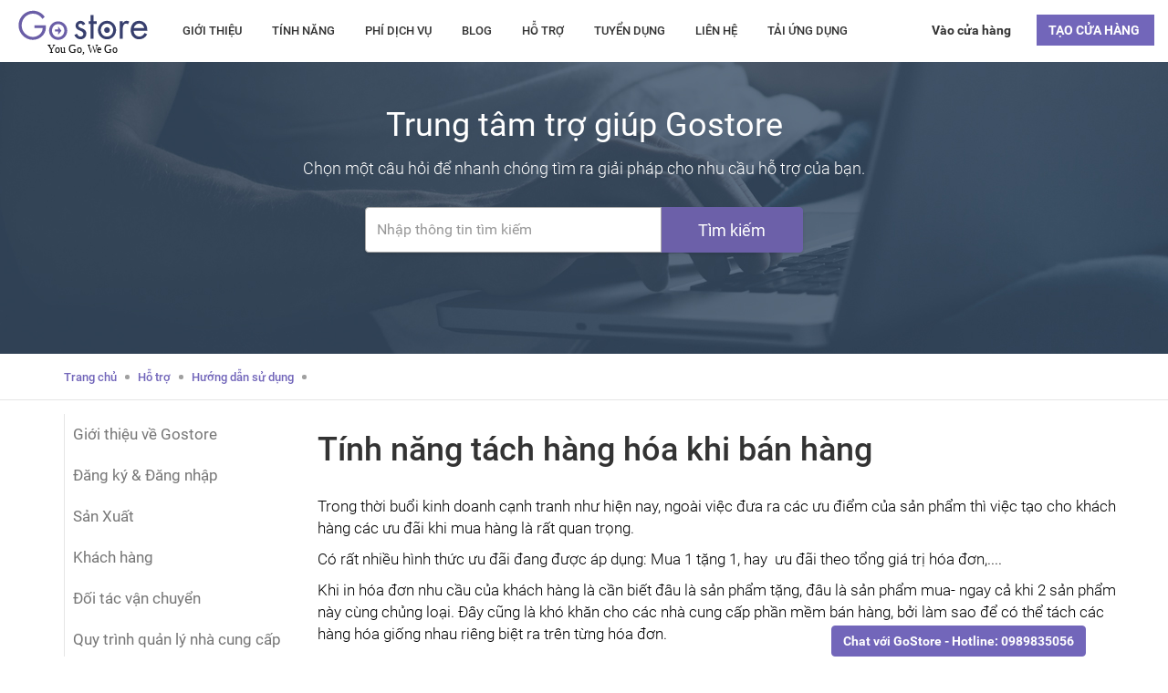

--- FILE ---
content_type: text/html; charset=utf-8
request_url: https://gostore.vn/huong-dan/ban-hang/tinh-nang-tach-hang-hoa-khi-ban-hang
body_size: 9260
content:
<!DOCTYPE html>
<html lang="en" xmlns="http://www.w3.org/1999/xhtml">
  <head>
    <title>Hướng dẫn sử dụng</title>
    <meta charset="utf-8" />
    <meta http-equiv="Content-type" content="text/html;charset=UTF-8" />
    <meta http-equiv="X-UA-Compatible" content="IE=edge,chrome=1" />
    <meta http-equiv="content-language" content="vi" />
    <meta
      name="viewport"
      content="width=device-width,initial-scale=1,maximum-scale=1"
    />
    <meta name="apple-mobile-web-app-capable" content="yes" />
    <meta name="apple-mobile-web-app-status-bar-style" content="black" />
    <meta name="revisit-after" content="1 days" />
    <meta name="author" content="GoTechCom" />
    <meta name="copyright " content="Copyright (c) 2015 GoTechCom" />
    <meta name="keywords" content="" />
    <meta name="description" content="Tập hợp các tài liệu hướng dẫn sử dụng phần mềm quản lý bán hàng Online, website bán hàng Online trên Cloud." />
    <link rel="alternate" href="https://gostore.vn" hreflang="vi-vn" />
    <link href="/img/favicon.png" rel="icon" type="image/png" />
    <!--[if IE
      ]><link rel="shortcut icon" type="image/x-icon" href="img/favicon.ico"
    /><![endif]-->
    <link
      rel="stylesheet"
      href="/assets/frontend/layout/fonts/roboto_font/roboto.css"
      type="text/css"
      media="screen"
    />
    <link
      href="/assets/global/plugins/bootstrap/css/bootstrap.min.css"
      rel="stylesheet"
    />
    <link href="/css/style.min.css" rel="stylesheet" />
    <script>
      !(function(f, b, e, v, n, t, s) {
        if (f.fbq) return;
        n = f.fbq = function() {
          n.callMethod
            ? n.callMethod.apply(n, arguments)
            : n.queue.push(arguments);
        };
        if (!f._fbq) f._fbq = n;
        n.push = n;
        n.loaded = !0;
        n.version = "2.0";
        n.queue = [];
        t = b.createElement(e);
        t.async = !0;
        t.src = v;
        s = b.getElementsByTagName(e)[0];
        s.parentNode.insertBefore(t, s);
      })(
        window,
        document,
        "script",
        "https://connect.facebook.net/en_US/fbevents.js"
      );

      fbq("init", "507495609440212");
      fbq("track", "PageView");
    </script>
    <noscript
      ><img
        height="1"
        width="1"
        style="display:none"
        src="https://www.facebook.com/tr?id=507495609440212&ev=PageView&noscript=1"
    /></noscript>
    
<style>
.category-heading {
    padding: 5px 0;
    font-weight: 500;
    color: #7266ba;
    font-size: 13px;
}

.doted {
    background-color: #a0a0a0;
    border-radius: 3px;
    display: inline-block;
    height: 5px;
    margin: 2px 6px;
    width: 5px;
}

.bread-crumb {
    border-bottom: 1px solid #e5e5e5;
    margin: 15px 0;
    padding-bottom: 15px;
}

.support-menu {
    border-left: 1px solid #e5e5e5;
    list-style: none;
    line-height: 1.5;
    padding-left: 5px;
}

.support-menu a:hover {
    color: #6254b2;
}

.support-menu li {
    margin-left: -6px;
}

.support-menu li a {
    font-weight: 400;
    -webkit-font-smoothing: antialiased;
    color: #767676;
    font-size: 17px;
    display: block;
    -webkit-transition: all 150ms;
    transition: all 150ms;
    padding: 10px 0 10px 10px;
}

.support-menu li.active a {
    color: #6254b2!important;
    border-left: 3px solid #6254b2;
}

.submenu {
    border-left: 3px solid #6254b2;
}

.submenu-item {
    display: none;
}

.submenu ul,
.submenu-item ul {
    list-style: none;
    padding-left: 25px;
}

.submenu ul li a,
.submenu-item ul li a {
    font-weight: 400;
    color: #767676;
    font-size: 16px;
    padding: 5px 0 5px 10px;
}

.subactive {
    color: #6254b2 !important;
    font-weight: bold !important;
}

.item:hover .submenu-item {
    display: block;
}

.content {
    margin-bottom: 20px;
    font-size: 17px;
    font-weight: 300;
    color: #000;
}

.content h1 {
    margin-bottom: 30px;
    color: #333;
}

.content h2 {
    padding-top: 48px;
    margin-top: 30px;
    margin-bottom: 24px;
    font-size: 24.27px;
    font-weight: normal;
    border-top: 1px solid #e5e5e5;
    color: #333;
}

.content ul li {
    line-height: 30px;
}
</style>

    <!--[if lt IE 9]>
      <script src="http://html5shim.googlecode.com/svn/trunk/html5.js"></script>
    <![endif]-->
  </head>

  <body ng-app="gosFrontend">
    <div class="menu">
      <div id="logo">
        <a href="/"
          ><img src="/img/logo.svg" alt="Phần mềm quản lý bán hàng Gostore"
        /></a>
      </div>
      <div class="navigation">
        <div class="mobile-icon">
          <div class="navigation_icon"><span></span></div>
        </div>
        <ul>
          <li><a href="/phan-mem-quan-ly-ban-hang">Giới thiệu</a></li>
          <li><a href="/tinh-nang/quan-ly-ban-hang">Tính năng</a></li>
          <li><a href="/bang-gia">Phí dịch vụ</a></li>
          <li><a href="/blog">Blog</a></li>
          <li><a href="/ho-tro">Hỗ trợ</a></li>
          <li><a href="/tuyen-dung">Tuyển dụng</a></li>
          <li><a href="/lien-he">Liên hệ</a></li>
          <li><a href="/tai-ung-dung">Tải ứng dụng</a></li>
        </ul>
      </div>
      <div class="top_users">
        <a class="btn btn-main" href="/bang-gia">Tạo cửa hàng&nbsp;</a>
      </div>
      <div class="top_users instore">
        <a class="btn" data-toggle="modal" data-target="#DangNhap"
          >Vào cửa hàng</a
        >
      </div>
      <div id="DangNhap" class="modal fade" role="dialog">
        <div class="modal-dialog">
          <div class="modal-content">
            <div class="modal-header">
              <button type="button" class="close" data-dismiss="modal">
                &times;
              </button>
              <h4 class="modal-title">Đăng nhập vào cửa hàng</h4>
            </div>
            <div class="modal-body">
              <div class="row">
                <div class="form-group col-xs-12">
                  <div class="input-group">
                    <span class="input-group-btn">
                      <button
                        class="btn gray"
                        type="button"
                        id="protocol"
                      ></button>
                    </span>
                    <input
                      type="text"
                      name="store"
                      id="store_name"
                      class="form-control"
                      placeholder="Địa chỉ cửa hàng của bạn..."
                    />
                    <span class="input-group-btn hidden-xs">
                      <button class="btn gray" type="button" id="host"></button>
                    </span>
                  </div>
                </div>
              </div>
            </div>
            <div class="modal-footer">
              <a
                role="button"
                class="btn btn-primary"
                style="color: white !important;"
                id="enter"
                >Vào cửa hàng</a
              >
              <button
                type="button"
                class="btn btn-default"
                data-dismiss="modal"
              >
                Đóng lại
              </button>
            </div>
          </div>
        </div>
      </div>
    </div>
    
<div style="background-image: url('https://i.imgur.com/aLLUjD4.jpg'); height: 320px; color: #fff; ">
    <div class="container header">
        <div class="section-heading" style="color: #fff;">
            <h1>Trung tâm trợ giúp Gostore</h1>
            <p>Chọn một câu hỏi để nhanh chóng tìm ra giải pháp cho nhu cầu hỗ trợ của bạn.</p>
        </div>
        <div class="form_single" style="max-width: 500px;">
            <div class="input-group">
                <input class="form-control" id="txtemail" type="text" style="border: 1px solid #a9a9a9;" placeholder="Nhập thông tin tìm kiếm">
                <div class="input-group-btn">
                    <button class="btn" id="btnRegister" type="button">Tìm kiếm</button>
                </div>
            </div>
        </div>
    </div>
</div>
<div class="bread-crumb">
    <div class="container">
        <a href="/" class="category-heading">Trang chủ</a>
        <span class="doted"></span>
        <a href="/ho-tro" class="category-heading">Hỗ trợ</a>
        <span class="doted"></span>
        <span class="category-heading">Hướng dẫn sử dụng</span>
        <span class="doted"></span>
    </div>
</div>
<div class="container">
    <div class="row">
        <div class="col-md-3">
            <ul class="support-menu">
                 
                <li class="item">
                    <a href="/huong-dan/gioi-thieu-ve-gostore">Giới thiệu về Gostore</a>
                </li>
                <li class="submenu-item">
                    <ul>
                        
                    </ul>
                </li>
                  
                <li class="item">
                    <a href="/huong-dan/dang-ky-dang-nhap">Đăng ký &amp; Đăng nhập</a>
                </li>
                <li class="submenu-item">
                    <ul>
                        
                        <li><a href="/huong-dan/dang-ky-dang-nhap/dang-nhap">Đăng nhập</a></li>
                        
                        <li><a href="/huong-dan/dang-ky-dang-nhap/dang-ky">Đăng ký</a></li>
                        
                    </ul>
                </li>
                  
                <li class="item">
                    <a href="/huong-dan/san-xuat">Sản Xuất</a>
                </li>
                <li class="submenu-item">
                    <ul>
                        
                        <li><a href="/huong-dan/san-xuat/them-phieu-san-xuat-hang-hoa">Thêm phiếu sản xuất hàng hóa</a></li>
                        
                    </ul>
                </li>
                  
                <li class="item">
                    <a href="/huong-dan/khach-hang">Khách hàng</a>
                </li>
                <li class="submenu-item">
                    <ul>
                        
                        <li><a href="/huong-dan/khach-hang/them-moi-khach-hang">Thêm mới khách hàng</a></li>
                        
                        <li><a href="/huong-dan/khach-hang/xoa-thong-tin-khach-hang">Xóa thông tin khách hàng</a></li>
                        
                        <li><a href="/huong-dan/khach-hang/xuat-nhap-file-khach-hang-tu-excel">Xuất file khách hàng ra Excel, PDF</a></li>
                        
                        <li><a href="/huong-dan/khach-hang/sua-thong-tin-khach-hang">Sửa thông tin khách hàng</a></li>
                        
                        <li><a href="/huong-dan/khach-hang/theo-doi-cong-no-khach-hang">Theo dõi công nợ khách hàng</a></li>
                        
                        <li><a href="/huong-dan/khach-hang/the-khach-hang">Thẻ khách hàng</a></li>
                        
                        <li><a href="/huong-dan/khach-hang/import-khach-hang-tu-file-excel">Import khách hàng từ file excel</a></li>
                        
                    </ul>
                </li>
                  
                <li class="item">
                    <a href="/huong-dan/doi-tac-van-chuyen">Đối tác vận chuyển</a>
                </li>
                <li class="submenu-item">
                    <ul>
                        
                    </ul>
                </li>
                  
                <li class="item">
                    <a href="/huong-dan/quy-trinh-quan-ly-nha-cung-cap">Quy trình quản lý nhà cung cấp</a>
                </li>
                <li class="submenu-item">
                    <ul>
                        
                        <li><a href="/huong-dan/quy-trinh-quan-ly-nha-cung-cap/xoa-thong-tin-nha-cung-cap">Xóa thông tin nhà cung cấp</a></li>
                        
                        <li><a href="/huong-dan/quy-trinh-quan-ly-nha-cung-cap/theo-doi-cong-no-nha-cung-cap">Theo dõi công nợ nhà cung cấp</a></li>
                        
                        <li><a href="/huong-dan/quy-trinh-quan-ly-nha-cung-cap/them-moi-nha-cung-cap">Thêm mới nhà cung cấp</a></li>
                        
                        <li><a href="/huong-dan/quy-trinh-quan-ly-nha-cung-cap/xuat-nhap-file-nha-cung-cap-tu-excel">Xuất/nhập file nhà cung cấp từ Excel</a></li>
                        
                        <li><a href="/huong-dan/quy-trinh-quan-ly-nha-cung-cap/sua-thong-tin-nha-cung-cap">Sửa thông tin nhà cung cấp</a></li>
                        
                    </ul>
                </li>
                  
                <li class="active">
                    <a href="/huong-dan/ban-hang">Bán hàng</a>
                </li>
                <li class="submenu">
                    <ul>
                         
                        <li><a href="/huong-dan/ban-hang/ban-hang-voi-mo-hinh-phong-ban-bar-nha-hang">Bán hàng với mô hình phòng/bàn(bar, nhà hàng).</a></li>
                          
                        <li><a href="/huong-dan/ban-hang/tao-hoa-don-ban-hang">Tạo hóa đơn bán hàng</a></li>
                          
                        <li><a href="/huong-dan/ban-hang/tao-don-hang-o-che-do-offline">Tạo đơn hàng ở chế độ Offline</a></li>
                          
                        <li><a href="/huong-dan/ban-hang/quan-tri-don-hang">Quản lý danh sách hóa đơn bán hàng</a></li>
                          
                        <li><a href="/huong-dan/ban-hang/ban-hang-voi-hang-hoa-topping">Bán hàng với hàng hóa Topping</a></li>
                          
                        <li><a class="subactive" href="/huong-dan/ban-hang/tinh-nang-tach-hang-hoa-khi-ban-hang">Tính năng tách hàng hóa khi bán hàng</a></li>
                         
                    </ul>
                </li>
                  
                <li class="item">
                    <a href="/huong-dan/thiet-lap">Thiết lập</a>
                </li>
                <li class="submenu-item">
                    <ul>
                        
                        <li><a href="/huong-dan/thiet-lap/quan-ly-phong-ban">Quản lý phòng/bàn</a></li>
                        
                        <li><a href="/huong-dan/thiet-lap/lich-su-thao-tac-tren-he-thong">Lịch sử thao tác trên hệ thống</a></li>
                        
                        <li><a href="/huong-dan/thiet-lap/quan-ly-tai-khoan-ngan-hang">Quản lý tài khoản ngân hàng</a></li>
                        
                        <li><a href="/huong-dan/thiet-lap/tao-du-lieu-mau">Cấu hình cửa hàng</a></li>
                        
                        <li><a href="/huong-dan/thiet-lap/quan-ly-mau-in">Quản lý mẫu in</a></li>
                        
                        <li><a href="/huong-dan/thiet-lap/quan-ly-module">Quản lý Module</a></li>
                        
                        <li><a href="/huong-dan/thiet-lap/quan-ly-nhan-vien">Quản lý nhân viên</a></li>
                        
                        <li><a href="/huong-dan/thiet-lap/quan-ly-chi-nhanh">Quản lý chi nhánh</a></li>
                        
                    </ul>
                </li>
                  
                <li class="item">
                    <a href="/huong-dan/ban-hang-offline">Bán hàng Offline</a>
                </li>
                <li class="submenu-item">
                    <ul>
                        
                        <li><a href="/huong-dan/ban-hang-offline/ban-hang-offiline">Bán hàng Offline</a></li>
                        
                    </ul>
                </li>
                  
                <li class="item">
                    <a href="/huong-dan/hang-hoa">Hàng hóa</a>
                </li>
                <li class="submenu-item">
                    <ul>
                        
                        <li><a href="/huong-dan/hang-hoa/them-moi-nguyen-lieu">Thêm mới nguyên liệu</a></li>
                        
                        <li><a href="/huong-dan/hang-hoa/in-ma-vach">In mã vạch</a></li>
                        
                        <li><a href="/huong-dan/hang-hoa/them-moi-hang-hoa">Thêm mới các loại hàng hóa</a></li>
                        
                        <li><a href="/huong-dan/hang-hoa/chinh-sua-thong-tin-hang-hoa">Chỉnh sửa thông tin hàng hóa</a></li>
                        
                        <li><a href="/huong-dan/hang-hoa/xem-hang-hoa-cung-loai">Xem hàng hóa cùng loại</a></li>
                        
                        <li><a href="/huong-dan/hang-hoa/import-file-hang-hoa-tu-excel">Import file hàng hóa từ Excel</a></li>
                        
                        <li><a href="/huong-dan/hang-hoa/xem-lich-su-xuat-nhap-hang-va-ton-kho">Xem thẻ kho, tồn kho của hàng hóa</a></li>
                        
                        <li><a href="/huong-dan/hang-hoa/xoa-hang-hoa">Xóa hàng hóa</a></li>
                        
                        <li><a href="/huong-dan/hang-hoa/tao-danh-muc-bang-gia">Tạo danh mục bảng giá</a></li>
                        
                        <li><a href="/huong-dan/hang-hoa/bo-thuoc-tinh-hang-hoa">Bộ thuộc tính hàng hóa</a></li>
                        
                    </ul>
                </li>
                  
                <li class="item">
                    <a href="/huong-dan/in-ma-vach-hoa-don-ban-hang">In mã vạch hóa đơn bán hàng</a>
                </li>
                <li class="submenu-item">
                    <ul>
                        
                    </ul>
                </li>
                  
                <li class="item">
                    <a href="/huong-dan/tra-hang-ban">Trả hàng bán</a>
                </li>
                <li class="submenu-item">
                    <ul>
                        
                        <li><a href="/huong-dan/tra-hang-ban/tao-phieu-tra-hang-ban">Tạo phiếu trả hàng bán</a></li>
                        
                        <li><a href="/huong-dan/tra-hang-ban/xuat-danh-sach-phieu-tra-hang-ban">Xuất danh sách phiếu trả hàng bán</a></li>
                        
                        <li><a href="/huong-dan/tra-hang-ban/xem-in-huy-phieu-tra-hang-ban">Xem/ in/ hủy phiếu trả hàng bán</a></li>
                        
                    </ul>
                </li>
                  
                <li class="item">
                    <a href="/huong-dan/nhap-hang">Nhập hàng</a>
                </li>
                <li class="submenu-item">
                    <ul>
                        
                        <li><a href="/huong-dan/nhap-hang/tao-phieu-nhap-hang">Tạo phiếu nhập hàng</a></li>
                        
                        <li><a href="/huong-dan/nhap-hang/in-huy-bo-tra-hang-nhap-tren-phieu-nhap-hang">In/ Hủy bỏ phiếu nhập hàng</a></li>
                        
                        <li><a href="/huong-dan/nhap-hang/tim-kiem-sap-xep-phieu-nhap-hang">Tìm kiếm, sắp xếp phiếu nhập hàng</a></li>
                        
                        <li><a href="/huong-dan/nhap-hang/xuat-danh-sach-hoa-don-nhap-hang">Xuất danh sách hóa đơn nhập hàng</a></li>
                        
                    </ul>
                </li>
                  
                <li class="item">
                    <a href="/huong-dan/dat-hang">Đặt hàng</a>
                </li>
                <li class="submenu-item">
                    <ul>
                        
                        <li><a href="/huong-dan/dat-hang/them-hoa-don-dat-hang-qua-website">Thêm hóa đơn đặt hàng qua Website</a></li>
                        
                        <li><a href="/huong-dan/dat-hang/them-hoa-don-dat-hang-tai-cua-hang-dien-thoai">Thêm hóa đơn đặt hàng tại cửa hàng, qua điện thoại.</a></li>
                        
                        <li><a href="/huong-dan/dat-hang/them-moi-don-dat-hang-tu-facebook">Thêm mới đơn đặt hàng từ Facebook</a></li>
                        
                    </ul>
                </li>
                  
                <li class="item">
                    <a href="/huong-dan/tra-hang-nhap">Trả hàng nhập</a>
                </li>
                <li class="submenu-item">
                    <ul>
                        
                        <li><a href="/huong-dan/tra-hang-nhap/xem-in-huy-bo-tra-hang-nhap">Xem/ in/ hủy bỏ hóa đơn trả hàng nhập</a></li>
                        
                        <li><a href="/huong-dan/tra-hang-nhap/xuat-danh-sach-phieu-tra-hang-nhap">Xuất danh sách hóa đơn trả hàng nhập</a></li>
                        
                        <li><a href="/huong-dan/tra-hang-nhap/tao-phieu-tra-hang-nhap">Tạo hóa đơn trả hàng nhập</a></li>
                        
                    </ul>
                </li>
                  
                <li class="item">
                    <a href="/huong-dan/thanh-toan-bang-bao-kim-ngan-luong-zalopay">Thanh toán bằng Bảo kim, Ngân lượng, ZaloPay</a>
                </li>
                <li class="submenu-item">
                    <ul>
                        
                    </ul>
                </li>
                  
                <li class="item">
                    <a href="/huong-dan/chuyen-hang">Chuyển hàng</a>
                </li>
                <li class="submenu-item">
                    <ul>
                        
                        <li><a href="/huong-dan/chuyen-hang/xuat-danh-sach-phieu-chuyen-hang">Xuất danh sách phiếu chuyển hàng</a></li>
                        
                        <li><a href="/huong-dan/chuyen-hang/xem-in-huy-phieu-chuyen-hang">Tìm kiếm/Xem/in/hủy phiếu chuyển hàng</a></li>
                        
                        <li><a href="/huong-dan/chuyen-hang/nhan-hang">Nhận hàng</a></li>
                        
                        <li><a href="/huong-dan/chuyen-hang/tao-phieu-chuyen-hang">Tạo phiếu chuyển hàng</a></li>
                        
                    </ul>
                </li>
                  
                <li class="item">
                    <a href="/huong-dan/nghiep-vu-xuat-nhap-kho">Nghiệp vụ xuất/nhập kho</a>
                </li>
                <li class="submenu-item">
                    <ul>
                        
                    </ul>
                </li>
                  
                <li class="item">
                    <a href="/huong-dan/tich-doi-diem-cho-khach-hang">Tích/đổi điểm cho khách hàng</a>
                </li>
                <li class="submenu-item">
                    <ul>
                        
                    </ul>
                </li>
                  
                <li class="item">
                    <a href="/huong-dan/huy-hang">Hủy hàng</a>
                </li>
                <li class="submenu-item">
                    <ul>
                        
                        <li><a href="/huong-dan/huy-hang/xem-hoac-huy-phieu-huy-hang">Tìm kiếm/Xem/Hủy phiếu hủy hàng</a></li>
                        
                        <li><a href="/huong-dan/huy-hang/tao-phieu-huy-hang">Tạo phiếu hủy hàng</a></li>
                        
                    </ul>
                </li>
                  
                <li class="item">
                    <a href="/huong-dan/kiem-kho">Kiểm kho</a>
                </li>
                <li class="submenu-item">
                    <ul>
                        
                        <li><a href="/huong-dan/kiem-kho/xem-hoac-xuat-phieu-kiem-kho">Tìm kiếm/Xem/Xuất phiếu kiểm kho</a></li>
                        
                        <li><a href="/huong-dan/kiem-kho/tao-phieu-kiem-kho">Tạo phiếu kiểm kho</a></li>
                        
                    </ul>
                </li>
                  
                <li class="item">
                    <a href="/huong-dan/chot-so">Chốt sổ</a>
                </li>
                <li class="submenu-item">
                    <ul>
                        
                    </ul>
                </li>
                  
                <li class="item">
                    <a href="/huong-dan/bao-cao">Báo cáo</a>
                </li>
                <li class="submenu-item">
                    <ul>
                        
                        <li><a href="/huong-dan/bao-cao/cach-xem-bao-cao">Cách xem báo cáo</a></li>
                        
                    </ul>
                </li>
                  
                <li class="item">
                    <a href="/huong-dan/cau-hinh-may-in">Cấu hình máy in</a>
                </li>
                <li class="submenu-item">
                    <ul>
                        
                        <li><a href="/huong-dan/cau-hinh-may-in/ket-noi-may-in-su-dung-cong-nghe-cloud-ready">Kết nối máy in sử dụng công nghệ Cloud-Ready</a></li>
                        
                        <li><a href="/huong-dan/cau-hinh-may-in/thiet-lap-cloud-printer-cong-nghe-in-truc-tiep-bang-dien-toan-dam-may">Thiết lập Cloud Printer - Công nghệ In trực tiếp bằng điện toán đám mây</a></li>
                        
                        <li><a href="/huong-dan/cau-hinh-may-in/huong-dan-cau-hinh-may-in-bill-di-dong">Hướng dẫn cấu hình máy in bill di động</a></li>
                        
                    </ul>
                </li>
                  
                <li class="item">
                    <a href="/huong-dan/tich-hop-google-analytics-vao-website-online">Tích hợp Google Analytics vào Website online.</a>
                </li>
                <li class="submenu-item">
                    <ul>
                        
                    </ul>
                </li>
                  
                <li class="item">
                    <a href="/huong-dan/tai-chinh">Tài chính</a>
                </li>
                <li class="submenu-item">
                    <ul>
                        
                        <li><a href="/huong-dan/tai-chinh/tao-phieu-thu-chi">Tạo phiếu Thu/Chi</a></li>
                        
                        <li><a href="/huong-dan/tai-chinh/import-phieu-thu-chi">Import phiếu thu/chi</a></li>
                        
                        <li><a href="/huong-dan/tai-chinh/xuat-phieu-thu-chi">Xuất phiếu thu/chi</a></li>
                        
                        <li><a href="/huong-dan/tai-chinh/tim-kiem-xem-danh-sach-cac-phieu-thu-chi">Tìm kiếm, xem danh sách các phiếu thu/chi</a></li>
                        
                    </ul>
                </li>
                  
                <li class="item">
                    <a href="/huong-dan/mo-rong">Mở rộng</a>
                </li>
                <li class="submenu-item">
                    <ul>
                        
                        <li><a href="/huong-dan/mo-rong/quan-ly-phu-thu">Quản lý phụ thu</a></li>
                        
                        <li><a href="/huong-dan/mo-rong/quan-ly-khuyen-mai">Quản lý khuyến mại</a></li>
                        
                        <li><a href="/huong-dan/mo-rong/the-khuyen-mai">Thẻ khuyến mại</a></li>
                        
                        <li><a href="/huong-dan/mo-rong/man-hinh-nha-bep">Màn hình nhà bếp</a></li>
                        
                        <li><a href="/huong-dan/mo-rong/website-ban-hang-online">Bán hàng online</a></li>
                        
                    </ul>
                </li>
                  
                <li class="item">
                    <a href="/huong-dan/gostore-voi-android">Gostore với Android</a>
                </li>
                <li class="submenu-item">
                    <ul>
                        
                        <li><a href="/huong-dan/gostore-voi-android/ban-hang-tren-app">Bán hàng trên app Gostore</a></li>
                        
                        <li><a href="/huong-dan/gostore-voi-android/quan-ly-cua-hang-bang-he-dieu-hanh-androi">Quản lý cửa hàng bằng app Gostore.</a></li>
                        
                    </ul>
                </li>
                  
                <li class="item">
                    <a href="/huong-dan/gostore-voi-he-dieu-hanh-ios">Gostore với  hệ điều hành IOS</a>
                </li>
                <li class="submenu-item">
                    <ul>
                        
                    </ul>
                </li>
                 
            </ul>
        </div>
        <div class="col-md-9">
            <div class="row content">
                <h1>Tính năng tách hàng hóa khi bán hàng</h1> <p>Trong thời buổi kinh doanh cạnh tranh như hiện nay, ngo&agrave;i việc đưa ra c&aacute;c ưu điểm của sản phẩm th&igrave; việc tạo cho kh&aacute;ch h&agrave;ng c&aacute;c ưu đ&atilde;i khi mua h&agrave;ng l&agrave; rất quan trọng.</p>

<p>C&oacute; rất nhiều h&igrave;nh thức ưu đ&atilde;i đang được &aacute;p dụng: Mua 1 tặng 1, hay &nbsp;ưu đ&atilde;i theo tổng gi&aacute; trị h&oacute;a đơn,....</p>

<p>Khi in h&oacute;a đơn nhu cầu của kh&aacute;ch h&agrave;ng l&agrave; cần biết đ&acirc;u l&agrave; sản phẩm tặng, đ&acirc;u l&agrave; sản phẩm mua- ngay cả khi 2 sản phẩm n&agrave;y c&ugrave;ng chủng loại. Đ&acirc;y cũng l&agrave; kh&oacute; khăn cho c&aacute;c nh&agrave; cung cấp phần mềm b&aacute;n h&agrave;ng, bởi l&agrave;m sao để c&oacute; thể t&aacute;ch c&aacute;c h&agrave;ng h&oacute;a giống nhau ri&ecirc;ng biệt ra tr&ecirc;n từng h&oacute;a đơn.</p>

<p>Đ&oacute; cũng l&agrave; l&yacute; do Gostore nghi&ecirc;n cứu v&agrave; ph&aacute;t triển th&ecirc;m t&iacute;nh năng t&aacute;ch h&agrave;ng h&oacute;a khi b&aacute;n h&agrave;ng. Với ti&ecirc;u ch&iacute; thiết kế đơn giản, gọn nh&egrave;, dễ d&ugrave;ng để phục vụ kh&aacute;ch h&agrave;ng nhằm mang lại hiệu quả cao nhất. Việc t&iacute;ch hợp t&iacute;nh năng ph&acirc;n t&aacute;ch h&agrave;ng h&oacute;a khi b&aacute;n hết sức đơn giản.</p>

<p>Sau đ&acirc;y l&agrave; quy tr&igrave;nh t&iacute;ch hợp t&iacute;nh năng t&aacute;ch h&agrave;ng h&oacute;a khi b&aacute;n h&agrave;ng của Gostore.</p>

<p><strong>Bước 1</strong>: Sau khi đăng nhập v&agrave;o cửa h&agrave;ng chọn menu <strong>Thiết lập</strong> ==&gt; Chọn submenu <strong>Cấu h&igrave;nh cửa h&agrave;ng</strong>.</p>

<p style="text-align: center;"><img alt="" src="https://i.imgur.com/fGFN9UD.png" style="height: 20%; width: 20%;" /></p>

<p>&nbsp;</p>

<p>Ngay sau đ&oacute; m&agrave;n h&igrave;nh th&ocirc;ng tin cơ bản của cửa h&agrave;ng sẽ hiển thị.</p>

<p><strong>Bước 2</strong>: Chọn tab <strong>THIẾT LẬP T&Iacute;NH NĂNG</strong></p>

<p style="text-align: center;"><img alt="" src="https://i.imgur.com/1RxjN0A.png" style="height: 40%; width: 40%;" /></p>

<p>&nbsp;</p>

<p>Tại phần Tự động gộp h&agrave;ng h&oacute;a giống nhau di chuột v&agrave;o chữ i để xem gợi &yacute; về t&iacute;nh năng n&agrave;y.</p>

<p><strong>Bước 3</strong>: Để ph&acirc;n t&aacute;ch c&aacute;c h&agrave;ng h&oacute;a giống nhau tr&ecirc;n h&oacute;a đơn cần bỏ chọn &ocirc; <strong>Tự động gộp h&agrave;ng h&oacute;a giống nhau</strong> v&agrave; chọn n&uacute;t Lưu.</p>

<p style="text-align: center;"><img alt="" src="https://i.imgur.com/2Smmf8u.png" style="height: 50%; width: 50%;" /></p>

<p>&nbsp;</p>

<p><strong>Bước 4</strong>: Tiến h&agrave;nh b&aacute;n h&agrave;ng v&agrave; kiểm tra kết quả t&iacute;ch hợp t&iacute;nh năng .</p>

<p>Ở m&agrave;n h&igrave;nh POS h&agrave;ng h&oacute;a giống nhau được chọn sẽ tự động ph&acirc;n t&aacute;ch ra.</p>

<p style="text-align: center;"><img alt="" src="https://i.imgur.com/9Ujlr0O.png" style="height: 70%; width: 70%;" /></p>

<p>&nbsp;</p>

<p>Khi thanh to&aacute;n, c&aacute;c h&agrave;ng h&oacute;a cũng được t&aacute;ch tr&ecirc;n h&oacute;a đơn.</p>

<p style="text-align: center;"><img alt="" src="https://i.imgur.com/snPtSng.png" style="height: 50%; width: 50%;" /></p>
            </div>
            <div class="row">
                <div class="col-sm-5 col-sm-offset-7">
                    <div class="col-sm-6">
                        <div class="fb-like" data-href="https://gostore.vn/ho-tro/huong-dan/tinh-nang-tach-hang-hoa-khi-ban-hang" data-layout="button_count" data-action="like" data-size="large" data-show-faces="true" data-share="true"></div>
                    </div>
                    <div class="col-sm-6" style="margin-top: 1px;">
                        <div class="g-plusone" data-width="300" data-href="https://gostore.vn/ho-tro/huong-dan/tinh-nang-tach-hang-hoa-khi-ban-hang" style="padding:10px;"></div>
                    </div>
                </div>
            </div>
            <div class="fb-comments" data-size="medium" data-href="https://gostore.vn/ho-tro/huong-dan/tinh-nang-tach-hang-hoa-khi-ban-hang" data-width="100%" data-numposts="10"></div>
        </div>
    </div>
</div>
<div id="fb-root"></div>
<script>
(function(d, s, id) {
    var js, fjs = d.getElementsByTagName(s)[0];
    if (d.getElementById(id)) return;
    js = d.createElement(s);
    js.id = id;
    js.src = "//connect.facebook.net/vi_VN/sdk.js#xfbml=1&version=v2.5";
    fjs.parentNode.insertBefore(js, fjs);
}(document, 'script', 'facebook-jssdk'));
</script>

    <div class="section-prefooter">
      <div class="container">
        <div class="row">
          <div class="col-md-3 col-sm-3">
            <p class="footer-title">Thông tin về công ty</p>
            <ul>
              <li><a href="/phan-mem-quan-ly-ban-hang">Về GoStore</a></li>
              <li><a href="/tinh-nang">Tính năng</a></li>
              <li><a href="/bang-gia">Phí dịch vụ</a></li>
              <li><a href="/lien-he">Liên hệ</a></li>
            </ul>
          </div>
          <div class="col-md-5 col-sm-6">
            <p class="footer-title">Liên hệ</p>
            <p>
              Công Ty TNHH Công Nghệ Gotechcom <br />
              ĐKKD Số: 0107123893 - Sở Kế hoạch và Đầu Tư TP Hà Nội
            </p>
            <p>
              Văn phòng: B4, Tầng 20, Tòa nhà Westa, 104 Trần Phú, Hà Đông, Hà
              Nội
            </p>
            <p>
              <b> Hotline: <a href="tel:+84908278807">0989835056</a></b>
            </p>
            <p>
              Email: <a href="/cdn-cgi/l/email-protection#234f4a464d4b4663444c50574c51460d554d"><span class="__cf_email__" data-cfemail="0f63666a61676a4f68607c7b607d6a217961">[email&#160;protected]</span></a>
            </p>
          </div>
          <div class="col-md-4 col-sm-6">
            <div style="margin-bottom: 30px;">
              <p class="footer-title">Đã thông báo Bộ Công Thương</p>
              <a
                href="http://online.gov.vn/CustomWebsiteDisplay.aspx?DocId=28138"
                target="blank"
              >
                <img
                  src="https://i.imgur.com/ht6f4qS.png"
                  style="width:180px;"
                  alt="thông báo bộ công thương"
                />
              </a>
            </div>
            <div class="app-mobile">
              <a
                href="https://itunes.apple.com/us/app/gostore/id1171291600?ls=1&mt=8"
                target="blank"
              >
                <img
                  src="https://i.imgur.com/xegN358.png"
                  alt="phần mềm quản lý bán hàng IOS"
                />
              </a>
              <a
                href="https://play.google.com/store/apps/details?id=gostore.com.myapplication"
                target="blank"
              >
                <img
                  src="https://i.imgur.com/nxtZWIA.png"
                  alt="phần mềm quản lý bán hàng android"
                />
              </a>
            </div>
          </div>
        </div>
      </div>
    </div>
    <div class="section-footer">
      <div class="container">
        <div class="row">
          <div class="col-md-6 col-sm-6">
            © 2015 GoTechCom |
            <a href="/dieu-khoan">Chính sách và quy định</a> |
            <a href="/chinh-sach-bao-mat">Chính sách bảo mật thông tin</a> |
            <a href="/ho-tro">Trợ giúp</a>
          </div>
        </div>
      </div>
    </div>
    <script data-cfasync="false" src="/cdn-cgi/scripts/5c5dd728/cloudflare-static/email-decode.min.js"></script><script
      type="text/javascript"
      src="/assets/global/plugins/jquery.min.js"
    ></script>
    <script
      type="text/javascript"
      src="https://cdn.jsdelivr.net/lodash/3.10.1/lodash.min.js"
    ></script>
    <script type="text/javascript" src="/lib/angular/angular.min.js"></script>
    <script
      type="text/javascript"
      src="/lib/angular-sanitize/angular-sanitize.min.js"
    ></script>
    <script
      type="text/javascript"
      src="/assets/global/plugins/bootstrap/js/bootstrap.min.js"
    ></script>
    <script
      type="text/javascript"
      src="/assets/frontend/layout/scripts/back-to-top.js"
      defer
    ></script>
    <script
      type="text/javascript"
      src="/assets/frontend/pages/scripts/main.min.js"
      defer
    ></script>
    <script type="text/javascript">
      angular.module("gosFrontend", ["ngSanitize"]);
    </script>
    <!-- BEGIN CHAT -->
    
<div class="chat-client">
  <div ng-controller="chatClientCtrl">
    <div
      id="btnChat"
      class="pull-right m-l-lg m-r-lg"
      ng-click="chatSupport.showChat()"
      style="position:fixed;bottom:0px;right:60px;z-index: 1000000"
    >
      <button class="btn btn-md btn-primary" style="font-weight:bold;">
        <i class="fa fa-comment-o m-r-sm" style="color:white;"></i>
        <span>Chat với GoStore - Hotline: 0989835056</span>
      </button>
    </div>
    <div class="chat-support" style="display: none" id="panelChat">
      <div class="chat-support-header" ng-click="chatSupport.hideChat()">
        <span style="font-size:14px;"><b>GoStore - Tư vấn trực tuyến</b> </span>
        <i class="btn-close"></i>
      </div>
      <div class="chat-support-info">
        <div class="avatar">
          <img ng-src="{{chatSupport.roomchat.avatar}}" />
          <span
            class="status"
            ng-class="{'online':chatSupport.roomchat.is_online}"
          ></span>
        </div>
        <div class="user-info">
          <p style="font-weight: bold;margin: 0">
            {{chatSupport.roomchat.fullname}}
          </p>
          <p style="margin: 0; font-size:12px;">Tư vấn viên</p>
        </div>
      </div>
      <div class="chat-support-message" id="ChatPanel">
        <div
          class="message-box"
          ng-repeat="message in chatSupport.roomchat.messages"
        >
          <div
            ng-if="!message.type"
            ng-class="{'m-l-lg':(!message.is_user_system),'m-r-lg':(message.is_user_system)}"
          >
            <div
              ng-if="chatSupport.roomchat.messages[$index].is_user_system != chatSupport.roomchat.messages[$index-1].is_user_system"
              ng-class="{'text-user-system':(message.is_user_system),'text-user-customer':(!message.is_user_system)}"
              style="font-size:12px"
            >
              <span style="margin-right: 7px;" ng-if="!message.is_user_system"
                >Bạn</span
              >
              <span style="margin-left: 7px;" ng-if="message.is_user_system"
                >{{chatSupport.roomchat.fullname}}</span
              >
            </div>
            <div
              ng-class="{'bg-user-customer':(!message.is_user_system),'bg-user-system':(message.is_user_system)}"
              class="message-text"
              ng-bind-html="message.message"
            ></div>
          </div>
          <div ng-if="message.type==='disconnect'" class="text-center">
            <i class="text-danger" style="font-size:11px"
              ><span>{{chatSupport.roomchat.fullname}}</span> đã ngắt kết
              nối...</i
            >
          </div>
          <div ng-if="message.type==='reconnect'" class="text-center">
            <i class="text-success" style="font-size:11px"
              ><span>{{chatSupport.roomchat.fullname}}</span> đã kết nối lại</i
            >
          </div>
        </div>
      </div>
      <div class="chat-support-footer">
        <textarea
          ng-model="chatSupport.messageInput"
          id="messContent"
          autofocus="true"
          placeholder="Nhập tin nhắn và nhấn Enter để gửi..."
          ng-keypress="chatSupport.send($event);"
        ></textarea>
      </div>
      <!--<div class="button-close">
                <div class="close-icon" />
            </div>-->
    </div>
  </div>
</div>

<script
  type="text/javascript"
  src="/mylib/socket.io/socket.io-1.3.7.js"
></script>
<script
  type="text/javascript"
  src="/assets/frontend/pages/scripts/chat.js"
></script>
<style type="text/css">
  .text-gray {
    color: gray;
  }

  .m-l-lg {
    margin-left: 30px;
  }

  .m-r-lg {
    margin-right: 30px;
  }
</style>

    <!-- END CHAT -->
    
    <script type="text/javascript">
      (function(i, s, o, g, r, a, m) {
        i["GoogleAnalyticsObject"] = r;
        (i[r] =
          i[r] ||
          function() {
            (i[r].q = i[r].q || []).push(arguments);
          }),
          (i[r].l = 1 * new Date());
        (a = s.createElement(o)), (m = s.getElementsByTagName(o)[0]);
        a.async = 1;
        a.src = g;
        m.parentNode.insertBefore(a, m);
      })(
        window,
        document,
        "script",
        "//www.google-analytics.com/analytics.js",
        "ga"
      );
      ga("create", "UA-69864965-1", "auto");
      ga("send", "pageview");
      window.socket_host = "https://api.gostore.vn";
    </script>
  <script defer src="https://static.cloudflareinsights.com/beacon.min.js/vcd15cbe7772f49c399c6a5babf22c1241717689176015" integrity="sha512-ZpsOmlRQV6y907TI0dKBHq9Md29nnaEIPlkf84rnaERnq6zvWvPUqr2ft8M1aS28oN72PdrCzSjY4U6VaAw1EQ==" data-cf-beacon='{"version":"2024.11.0","token":"b9a99575f0314a1ba84352b94ccbafad","r":1,"server_timing":{"name":{"cfCacheStatus":true,"cfEdge":true,"cfExtPri":true,"cfL4":true,"cfOrigin":true,"cfSpeedBrain":true},"location_startswith":null}}' crossorigin="anonymous"></script>
</body>
</html>


--- FILE ---
content_type: text/css; charset=UTF-8
request_url: https://gostore.vn/assets/frontend/layout/fonts/roboto_font/roboto.css
body_size: -70
content:
@font-face{font-family:Roboto;src:url("Thin/Roboto-Thin.woff2?v=1.1.0") format("woff2"), url("Thin/Roboto-Thin.woff?v=1.1.0") format("woff"), url("Thin/Roboto-Thin.ttf?v=1.1.0") format("truetype");font-weight:100;font-style:normal;}
@font-face{font-family:Roboto;src:url("ThinItalic/Roboto-ThinItalic.woff2?v=1.1.0") format("woff2"), url("ThinItalic/Roboto-ThinItalic.woff?v=1.1.0") format("woff"), url("ThinItalic/Roboto-ThinItalic.ttf?v=1.1.0") format("truetype");font-weight:100;font-style:italic;}
@font-face{font-family:Roboto;src:url("Light/Roboto-Light.woff2?v=1.1.0") format("woff2"), url("Light/Roboto-Light.woff?v=1.1.0") format("woff"), url("Light/Roboto-Light.ttf?v=1.1.0") format("truetype");font-weight:300;font-style:normal;}
@font-face{font-family:Roboto;src:url("LightItalic/Roboto-LightItalic.woff2?v=1.1.0") format("woff2"), url("LightItalic/Roboto-LightItalic.woff?v=1.1.0") format("woff"), url("LightItalic/Roboto-LightItalic.ttf?v=1.1.0") format("truetype");font-weight:300;font-style:italic;}
@font-face{font-family:Roboto;src:url("Regular/Roboto-Regular.woff2?v=1.1.0") format("woff2"), url("Regular/Roboto-Regular.woff?v=1.1.0") format("woff"), url("Regular/Roboto-Regular.ttf?v=1.1.0") format("truetype");font-weight:400;font-style:normal;}
@font-face{font-family:Roboto;src:url("Regular/Roboto-Regular.woff2?v=1.1.0") format("woff2"), url("Regular/Roboto-Regular.woff?v=1.1.0") format("woff"), url("Regular/Roboto-Regular.ttf?v=1.1.0") format("truetype");font-weight:normal;font-style:normal;}
@font-face{font-family:Roboto;src:url("Italic/Roboto-Italic.woff2?v=1.1.0") format("woff2"), url("Italic/Roboto-Italic.woff?v=1.1.0") format("woff"), url("Italic/Roboto-Italic.ttf?v=1.1.0") format("truetype");font-weight:400;font-style:italic;}
@font-face{font-family:Roboto;src:url("Italic/Roboto-Italic.woff2?v=1.1.0") format("woff2"), url("Italic/Roboto-Italic.woff?v=1.1.0") format("woff"), url("Italic/Roboto-Italic.ttf?v=1.1.0") format("truetype");font-weight:normal;font-style:italic;}
@font-face{font-family:Roboto;src:url("Medium/Roboto-Medium.woff2?v=1.1.0") format("woff2"), url("Medium/Roboto-Medium.woff?v=1.1.0") format("woff"), url("Medium/Roboto-Medium.ttf?v=1.1.0") format("truetype");font-weight:500;font-style:normal;}
@font-face{font-family:Roboto;src:url("MediumItalic/Roboto-MediumItalic.woff2?v=1.1.0") format("woff2"), url("MediumItalic/Roboto-MediumItalic.woff?v=1.1.0") format("woff"), url("MediumItalic/Roboto-MediumItalic.ttf?v=1.1.0") format("truetype");font-weight:500;font-style:italic;}
@font-face{font-family:Roboto;src:url("Bold/Roboto-Bold.woff2?v=1.1.0") format("woff2"), url("Bold/Roboto-Bold.woff?v=1.1.0") format("woff"), url("Bold/Roboto-Bold.ttf?v=1.1.0") format("truetype");font-weight:700;font-style:normal;}
@font-face{font-family:Roboto;src:url("Bold/Roboto-Bold.woff2?v=1.1.0") format("woff2"), url("Bold/Roboto-Bold.woff?v=1.1.0") format("woff"), url("Bold/Roboto-Bold.ttf?v=1.1.0") format("truetype");font-weight:bold;font-style:normal;}
@font-face{font-family:Roboto;src:url("BoldItalic/Roboto-BoldItalic.woff2?v=1.1.0") format("woff2"), url("BoldItalic/Roboto-BoldItalic.woff?v=1.1.0") format("woff"), url("BoldItalic/Roboto-BoldItalic.ttf?v=1.1.0") format("truetype");font-weight:700;font-style:italic;}
@font-face{font-family:Roboto;src:url("BoldItalic/Roboto-BoldItalic.woff2?v=1.1.0") format("woff2"), url("BoldItalic/Roboto-BoldItalic.woff?v=1.1.0") format("woff"), url("BoldItalic/Roboto-BoldItalic.ttf?v=1.1.0") format("truetype");font-weight:bold;font-style:italic;}
@font-face{font-family:Roboto;src:url("Black/Roboto-Black.woff2?v=1.1.0") format("woff2"), url("Black/Roboto-Black.woff?v=1.1.0") format("woff"), url("Black/Roboto-Black.ttf?v=1.1.0") format("truetype");font-weight:900;font-style:normal;}
@font-face{font-family:Roboto;src:url("BlackItalic/Roboto-BlackItalic.woff2?v=1.1.0") format("woff2"), url("BlackItalic/Roboto-BlackItalic.woff?v=1.1.0") format("woff"), url("BlackItalic/Roboto-BlackItalic.ttf?v=1.1.0") format("truetype");font-weight:900;font-style:italic;}

--- FILE ---
content_type: text/css; charset=UTF-8
request_url: https://gostore.vn/css/style.min.css
body_size: 4296
content:
.screen-mac-img,.screen-slider{position:relative}.menu>.container,.navigation ul,.tab-block .nav-tabs>li>a{text-align:center}.navigation:after,.section-post:after{clear:both}.identify-item a,.identify-item a:hover,.identify-item div,.identify-item div:hover,.navigation a,.top_users a{text-decoration:none;font-weight:700}.menu #logo{display:inline-block;float:left;padding:0;margin:0;font-size:36px;line-height:1.1}.menu #logo img{max-width:100%}@media (max-width:768px){.menu #logo{position:relative;left:auto;top:auto;margin:auto;float:none}.section-heading{margin-top:40px}.section-heading h1{font-size:28px;padding:10px}}.menu .navigation>.navigation_icon,.menu .navigation>ul{z-index:9999}.section-heading{margin-bottom:30px;padding:0 10px}.section-heading,.section-heading a{color:#535353;text-align:center}@media (min-width:768px){.section-heading h1,.section-heading h2,.section-heading h3,.section-heading h4{font-size:36px;font-weight:400;margin-bottom:15px}.section-heading p{font-size:18px;font-weight:300}.top_users a{color:#333}}.form_single{max-width:480px;margin:auto;font-size:16px;padding:0 10px}.form_single .input-group{z-index:0;-webkit-border-radius:4px;border-radius:4px;-webkit-box-shadow:0 2px 3px rgba(0,0,0,.1);box-shadow:0 2px 3px rgba(0,0,0,.1)}.form_single .form-control{height:50px;-webkit-box-shadow:none;box-shadow:none;border:none}.form_single .form-control::-webkit-input-placeholder{font-size:16px}.form_single .form-control::-moz-placeholder{font-size:16px}.form_single .form-control:-ms-input-placeholder{font-size:16px}.form_single .form-control::placeholder{font-size:16px}.form_single button{padding:11.5px 20px;background:#6c60a9;color:#fff;font-size:18px;border-color:#6c60a9}.form_single button:active,.form_single button:focus,.form_single button:hover{color:#fff;background:#6254b2}@media (min-width:768px){.form_single button{padding:11.5px 40px}}.tab-block .nav-tabs>li{margin-right:-3px}.tab-block .nav-tabs>li>a{font-weight:400;color:#333;padding:5px 0;-webkit-border-radius:0;border-radius:0;border:1px solid #ddd}.tab-block .nav-tabs>li.active{margin-top:0}.tab-block .nav-tabs>li.active>a{border-bottom:1px solid transparent}.tab-block .tab-pane{padding:15px;border:1px solid #ddd;border-top:none}@media (max-width:768px){.tab-block .nav-tabs>li{width:33.333333%;white-space:nowrap;margin-right:0;margin-top:0}.tab-block .nav-tabs>li>a{margin-right:0;font-size:13px;padding:10px;overflow:hidden;text-overflow:ellipsis;background:#ddd}.tab-block .nav-tabs>li.active>a{padding:10px;background:#fff}}@media (max-width:465px){.instore{display:none!important}}@media (min-width:768px){.tab-block .nav-tabs>li>a{font-size:16px;padding:15px 30px}.header .form-text{font-size:16px}}.header{padding:30px 0 60px}.header-sub{padding:30px 0 10px}.header .form-text{margin-top:20px;color:#999}.slider img{max-width:100%}.screen-slider{z-index:0;padding:60px 0 15px}@media (min-width:768px){.screen-slider{padding:60px 150px 30px 210px}}.screen-mac{background:url(https://i.imgur.com/NdPu8Bv.png) center/100% no-repeat;padding:3% 11.5% 12% 12.2%}.screen-iphone{position:absolute;width:23%;left:-17%;bottom:-14%;background:url(https://i.imgur.com/XabAJJ1.png) center/100% no-repeat;padding:5% 1.5% 6%}.slider-coverimg{position:relative}.slider-coverimg:before{content:" ";display:block;width:100%;height:70%;position:absolute;left:0;right:0;background:url(https://i.imgur.com/ht3IFOT.jpg) center top/100% 100% no-repeat rgba(0,0,0,.5)}.play-demo-video{position:absolute;right:-16%;top:10%;width:30%}.navigation{zoom:1;display:inline-block;vertical-align:top}.navigation .navigation_icon{display:none;width:30px;height:30px;padding-top:4px;text-align:center}.navigation .navigation_icon:after,.navigation .navigation_icon:before{content:"  "}.navigation .navigation_icon:after,.navigation .navigation_icon:before,.navigation .navigation_icon>span{display:block;width:20px;height:1px;background-color:#333;margin:5px auto}.navigation:after,.navigation:before{content:" ";display:table}.navigation ul{list-style:none;padding:0;margin:0}.navigation ul>li{display:inline-block}.navigation ul>li>a,.navigation ul>lispan{display:block;padding:5px 15px}@media (max-width:768px){.navigation .navigation_icon{display:block;position:absolute;left:0;top:0;background:#fff}.navigation>ul{position:fixed;display:block;top:0;left:-220px;bottom:0;height:100%;width:220px;background:#fff;-webkit-box-shadow:0 2px 3px rgba(0,0,0,.2);box-shadow:0 2px 3px rgba(0,0,0,.2)}.navigation>ul>li{float:none;display:block;text-align:left}.navigation>ul>li>a,.navigation>ul>li>span{padding:10px 30px;font-size:14px}.navigation .navigation_icon:after,.navigation .navigation_icon:before,.navigation .navigation_icon>span{-webkit-transition:all .6s ease;-o-transition:all .6s ease;transition:all .6s ease}.navigation .navigation_icon:after,.navigation .navigation_icon:before{-webkit-transform:rotate(0);-ms-transform:rotate(0);-o-transform:rotate(0);transform:rotate(0)}.navigation .navigation_icon>span{-webkit-transform:rotate(0);-ms-transform:rotate(0);-o-transform:rotate(0);transform:rotate(0);opacity:1}.navigation .navigation_icon,.navigation>ul{-webkit-transition:all .3s ease;-o-transition:all .3s ease;transition:all .3s ease}.navigation.nav-open>ul{left:0;z-index:9999;overflow:auto}.navigation.nav-open .navigation_icon{left:220px;z-index:9999}.navigation.nav-open .navigation_icon:before{-webkit-transform:rotate(45deg);-ms-transform:rotate(45deg);-o-transform:rotate(45deg);transform:rotate(45deg);margin-top:10px}.navigation.nav-open .navigation_icon:after{-webkit-transform:rotate(-45deg);-ms-transform:rotate(-45deg);-o-transform:rotate(-45deg);transform:rotate(-45deg);margin-top:-12px}.navigation.nav-open .navigation_icon>span{-webkit-transform:rotate(-45deg);-ms-transform:rotate(-45deg);-o-transform:rotate(-45deg);transform:rotate(-45deg);opacity:0}.top_users{float:right}}.backdrop_nav{background:rgba(0,0,0,.3);position:fixed;top:0;left:0;right:0;bottom:0;z-index:9999}.top_users{display:inline-block}.top_users ul{list-style:none;padding:0;margin:0}.top_users .btn{-webkit-border-radius:0;border-radius:0}@media (min-width:768px){.menu,.menu #logo img,.menu .navigation,.menu .navigation>ul>li>a,.menu .navigation>ul>li>span,.menu .top_users{-webkit-transition:all .3s ease;-o-transition:all .3s ease;transition:all .3s ease}.top_users{margin-top:6px}.menu #logo{background-size:100%}.menu #logo img{width:185px}.menu.isfixed{z-index:9999;position:fixed;left:0;right:0;background-color:#7266BA;min-height:50px;padding-top:2px}.menu.isfixed #logo{background:url(/img/logo_white.svg) left 5px/100% no-repeat}.menu.isfixed #logo>a{opacity:0}.menu.isfixed #logo img{width:120px}.menu.isfixed .navigation>ul>li>a,.menu.isfixed .navigation>ul>li>span{padding:12px 15px;color:#fff}.menu.isfixed .navigation>ul>li>a:before,.menu.isfixed .navigation>ul>li>span:before{background-color:#fff}.menu.isfixed .top_users>a{color:#fff}.menu.isfixed .top_users{margin-bottom:-10px}.menu.isfixed .top_users .btn.btn-main{background-color:#4d4292}}body{font-family:Roboto,sans-serif}.btn.btn-main{background:#7266ba;color:#fff}.dropdown-menu{border:transparent;border-top:3px solid #6c60a9;-webkit-border-radius:4px;border-radius:4px;margin:0;padding:0}.dropdown-menu:before{content:" ";position:absolute;top:-18px;left:15px;width:0;height:0;border:8px solid #6c60a9;border-color:transparent rgba(114,186,65,0) #6c60a9}.dropdown-menu>li>a:hover,.dropdown-menu>lispan:hover{background:#6c60a9;color:#fff}.dropdown-menu>li:last-child>a,.dropdown-menu>li:last-child>span{-webkit-border-radius:0 0 4px 4px;border-radius:0 0 4px 4px}.pull-right .dropdown-menu{left:auto;right:0}.pull-right .dropdown-menu:before{left:auto;right:15px}.fancybox-skin{-webkit-border-radius:0;border-radius:0;background:#282726}.fancybox-skin a.fancybox-close{background:url(../images/icon-close.png) center/100% no-repeat;top:0;right:-30px;width:30px;height:30px}.menu{z-index:1}.menu>.container{position:relative}@media (max-width:768px){.menu{background:#000;position:absolute;left:0;right:0;top:0;height:50px;padding:10px 20px}}@media (min-width:768px){.menu{min-height:68px;padding-top:10px}}.navigation .navigation_icon{background:rgba(0,0,0,.25);top:10px}.navigation .navigation_icon:after,.navigation .navigation_icon:before,.navigation .navigation_icon>span{background:#fff}.navigation a,.navigation span{color:#333}@media (max-width:768px){.navigation>ul{padding-top:110px;background:#fff}.navigation>ul:before{content:" ";display:block;position:absolute;left:0;right:0;height:110px;margin-top:-110px;background:url(https://i.imgur.com/lr0kTH8.png) center/80% no-repeat}.navigation>ul>li>a,.navigation>ul>li>span{font-size:14px;color:#333;text-transform:uppercase;border-bottom:1px solid rgba(0,0,0,.1)}}@media (min-width:768px){.navigation>ul>li>a,.navigation>ul>li>span{padding:15px;font-size:13px;text-transform:uppercase;font-weight:500;position:relative}.navigation>ul>li>a:before,.navigation>ul>li>span:before{content:" ";width:0;height:1px;background:#333;position:absolute;left:0;right:0;bottom:0;-webkit-transition:all .3s ease;-o-transition:all .3s ease;transition:all .3s ease}.navigation>ul>li>a:hover,.navigation>ul>li>span:hover{color:#999}.navigation>ul>li>a:hover:before,.navigation>ul>li>span:hover:before{width:100%}}@media (max-width:768px){#logo{position:absolute;left:0;top:0;right:0;max-width:120px;background:url(https://i.imgur.com/bNrUKWA.png) left top/100% no-repeat}#logo>a{opacity:0}}.fearture-img,.fearture-img img{max-height:500px;max-width:100%}.top_users .btn-main{text-transform:uppercase}@media (max-width:768px){.top_users .dropdown>a,.top_users .dropdown>span,.top_users .top-link-item>a,.top_users .top-link-item>span{color:#fff;padding:5px;display:block}.top_users a{color:#fff}}@media (min-width:768px){.top_users{display:block;float:right;margin-right:15px}.top_users .dropdown,.top_users .top-link-item{padding-bottom:10px}.top_users .dropdown>a,.top_users .dropdown>span,.top_users .top-link-item>a,.top_users .top-link-item>span{padding:6px 15px;margin-top:6px;vertical-align:baseline;font-size:14px;display:block}.top_users .dropdown>a:hover,.top_users .dropdown>span:hover,.top_users .top-link-item>a:hover,.top_users .top-link-item>span:hover{color:#999}}.fearture-img{text-align:center;margin-bottom:-10%}.tab-wrapper{position:relative;background:#fff}.section-tab .tab-block .nav-tabs{max-width:960px;margin:auto}.section-tab .tab-block .nav-tabs>li{margin-right:0;width:33.333333%}.section-tab .tab-block .nav-tabs>li:last-child>a{margin-right:0}.section-tab .tab-block .nav-tabs>li>a{text-align:center;font-weight:400;color:#333;padding:5px 0;-webkit-border-radius:0;border-radius:0;border:1px solid transparent;text-transform:uppercase}.section-tab .tab-block .nav-tabs>li.active{margin-top:0}.section-tab .tab-block .nav-tabs>li.active>a{border-bottom:1px solid transparent;background:#181528;color:#fff}.section-tab .tab-block .tab-pane{padding:15px;border:1px solid transparent;border-top:none}@media (max-width:768px){.section-tab .tab-block .nav-tabs>li{width:100%;white-space:nowrap;margin-right:0;margin-top:0}.section-tab .tab-block .nav-tabs>li>a{margin-right:0;font-size:10px;padding:10px;overflow:hidden;text-overflow:ellipsis;background:#ddd}.section-tab .tab-block .nav-tabs>li.active>a{padding:10px;background:#181528}}@media (min-width:768px){.section-tab .tab-block .nav-tabs>li>a{font-size:14px;padding:15px 30px}.section-tab .tab-block .tab-pane{background:#181528;color:#fff;padding:60px 0}}.section-post{zoom:1}.section-post:after,.section-post:before{content:" ";display:table}.section-post .fearture-image{text-align:center}.section-post ul.list{list-style:none;margin:0;padding:0}.section-post ul.list>li:before{content:"\e006";font-family:'Glyphicons Halflings';position:absolute;left:0;font-size:10px;vertical-align:middle;line-height:36px}.section-post ul.list>li>a,.section-post ul.list>li>span{padding:10px 5px;display:block}.identify-item img{width:100%}.identify-item:hover{background:#f9fdef;display:block;-webkit-box-shadow:0 2px 6px rgba(0,0,0,.15);box-shadow:0 2px 6px rgba(0,0,0,.15)}.identify-item .title-identify{width:100%;text-align:center;color:#333;font-size:16px;text-transform:uppercase;padding:15px}@media(max-width:990px) and (min-width:750px){.section-resources{background:url(/img/resource-bg.png) bottom center/100% 256px repeat-x!important;height:256px}.section-resources img{height:200px;margin-top:30px}}@media(max-width:750px){.section-resources{background-image:url(/img/resource-bg.png);background-size:auto 256px;padding-bottom:226px;height:200px;background-color:#373042;background-position:bottom center;background-repeat:repeat-x}}@media(min-width:990px){.section-resources{background:url(/img/resource-bg.png) bottom center/100% 256px repeat-x!important;height:256px}.section-resources img{height:200px;margin-top:30px}}.section-services{margin-top:50px;margin-bottom:30px}.resources-title{color:#ebb129}.resources-content{color:#fff}.inner-box img{transition:all 500ms ease;-webkit-transition:all 500ms ease}.image-box{overflow:hidden}.inner-box:hover img{transform:scale(1.1,1.1) rotate(-3deg);-webkit-transform:scale(1.1,1.1) rotate(-3deg);-ms-transform:scale(1.1,1.1) rotate(-3deg);-o-transform:scale(1.1,1.1) rotate(-3deg);-moz-transform:scale(1.1,1.1) rotate(-3deg);opacity:.9}.image-box img{width:370px;height:252px}.inner-box h4{font-size:14px;color:#262b2f;font-weight:600;margin-bottom:15px;padding-bottom:15px;text-transform:capitalize}.inner-box h4 a{position:relative;color:#535353;line-height:25px}.inner-box .text{text-align:justify;font-size:15px;padding-bottom:10px;color:#535353}.datenew{color:#b0b0b0;margin:5px 0 20px;text-align:left;font-size:14px}.section-prefooter{background:#313030;color:#b0b0b0;padding-bottom:30px}.footer-title{font-size:18px;margin:25px 0 15px;font-weight:500}.section-prefooter ul{padding:0;line-height:25px}.section-prefooter li{margin-bottom:6px;list-style:none}.section-prefooter a{color:#b0b0b0;font-size:14px;text-decoration:none}.section-prefooter a:hover{color:#fff}.section-footer{background:#272626;color:#b0b0b0;font-size:12px;padding:15px 0}.section-footer a{color:#b0b0b0;font-size:13px;text-decoration:none}.section-footer a:hover{color:#fff}.app-mobile{margin-top:30px}.app-mobile img{width:130px;float:left;margin-right:10px}.heading-button{font-size:18px;padding:12px;background:#7266ba;color:#fff;border-radius:3px;border:none}.heading-button:hover{background:#6254b2}.text-danger{color:#f05050}.blue.btn{color:#FFF;background-color:#7266ba}.blue.btn:hover{color:#FFF;background-color:#6254b2}.btn-primary{color:#fff!important;background-color:#7266ba;border-color:#7266ba}.icontitle{float:left}.list-unstyled h2{color:#6254b2;font-size:25px;margin-top:0}.list-unstyled li i{margin-right:5px;font-size:17px;color:#6254b2}.list-unstyled li p{font-size:17px;font-weight:300;color:#555;line-height:28px}.carousel-inner ul{list-style:none}.btn-primary.active,.btn-primary:active,.btn-primary:focus,.btn-primary:hover,.open .dropdown-toggle.btn-primary{color:#fff!important;background-color:#6254b2;border-color:#5a4daa}.outer-box h4{font-size:16px;font-weight:400}.outer-box img{width:100px;margin-top:-16px;margin-left:-5px}.outer-box .icon{visibility:visible;animation-duration:1500ms;animation-delay:0;animation-name:zoomIn}.social-icons{padding:0;margin:0}.social-icons:after,.social-icons:before{content:" ";display:table}.social-icons:after{clear:both}.social-icons li{float:left;display:inline;list-style:none;margin-right:5px;margin-bottom:5px;text-indent:-9999px}.social-icons li>a{-webkit-border-radius:2px;-moz-border-radius:2px;-ms-border-radius:2px;-o-border-radius:2px;border-radius:2px;width:28px;height:28px;display:block;background-position:0 0;background-repeat:no-repeat;transition:all .3s ease-in-out;-o-transition:all .3s ease-in-out;-ms-transition:all .3s ease-in-out;-moz-transition:all .3s ease-in-out;-webkit-transition:all .3s ease-in-out}.social-icons li:hover>a{background-position:0 -38px}.social-icons li .blogger{background:url(../img/social/blogger.png) no-repeat}.social-icons li .facebook{background:url(../img/social/facebook.png) no-repeat}.social-icons li .googleplus{background:url(../img/social/googleplus.png) no-repeat}.social-icons li .linkedin{background:url(../img/social/linkedin.png) no-repeat}.social-icons li .rss{background:url(../img/social/rss.png) no-repeat}.social-icons li .twitter{background:url(../img/social/twitter.png) no-repeat}.social-icons.social-icons-color>li>a{opacity:.7;background-position:0 -38px!important}.social-icons.social-icons-color>li>a:hover{opacity:1}.social-icons.social-icons-circle>li>a{border-radius:25px!important}.social-icon{display:inline-block!important;width:28px;height:28px;background-position:0 0;background-repeat:no-repeat;-webkit-border-radius:2px;-moz-border-radius:2px;-ms-border-radius:2px;-o-border-radius:2px;border-radius:2px;transition:all .3s ease-in-out;-o-transition:all .3s ease-in-out;-ms-transition:all .3s ease-in-out;-moz-transition:all .3s ease-in-out;-webkit-transition:all .3s ease-in-out}.social-icon.social-icon-circle{border-radius:25px!important}.social-icon.facebook{background:url(../img/social/facebook.png) no-repeat}.social-icon.googleplus{background:url(../img/social/googleplus.png) no-repeat}.social-icon.linkedin{background:url(../img/social/linkedin.png) no-repeat}.social-icon.rss{background:url(../img/social/rss.png) no-repeat}.social-icon.twitter{background:url(../img/social/twitter.png) no-repeat}.social-icon:hover{background-position:0 -38px}.social-icon-color{opacity:.7;background-position:0 -38px!important}.social-icon-color:hover{opacity:1}.chat-support{background:#7266ba;position:fixed;bottom:20px;right:60px;width:350px;z-index:10000;box-shadow:0 5px 40px rgba(0,0,0,.16)!important;border-radius:8px!important}.chat-support .chat-support-header{color:#fff;padding:10px;cursor:pointer}.chat-support .chat-support-header .btn-close{background-image:url([data-uri]);background-size:10px 10px;background-repeat:no-repeat;position:absolute;width:10px;height:10px;right:0;margin-top:5px;margin-right:10px}.chat-support .chat-support-header>span{font-size:14px}.chat-support .chat-support-info{height:60px;padding:2px 5px 5px 10px;color:#fff}.chat-support .chat-support-info .avatar{float:left;display:inline-block;position:relative}.chat-support .chat-support-info .avatar>img{width:40px;height:40px;border-radius:50%}.chat-support .chat-support-info .avatar .status{width:8px;height:8px;background-color:#cbcbcb;border:1.5px solid #fff;border-radius:50%;position:absolute;margin:0 auto;right:2px;bottom:2px}.chat-support .chat-support-info .avatar .status.online{background-color:#7ed321}.chat-support .chat-support-info .user-info{margin-left:10px;float:left}.chat-support .chat-support-message{background-color:#fff;background-image:url(https://i.imgur.com/oQeWhUA.png);height:360px;padding:15px;overflow:auto}.chat-support .chat-support-message .bg-user-system{background-color:#eff3f6;color:#606273}.chat-support .chat-support-message .bg-user-customer{background-color:#1F8CEB;color:#fff}.chat-support .chat-support-message .text-user-system{color:#606273;text-align:left;font-size:12px;margin-top:10px}.chat-support .chat-support-message .text-user-customer{color:#1F8CEB;text-align:right;font-size:12px;margin-top:10px}.chat-support .chat-support-message .message-box{margin-bottom:5px}.chat-support .chat-support-message .message-text{padding:15px;word-wrap:break-word;text-align:justify;font-size:13px;border-radius:4px}.chat-support .chat-support-footer{height:50px}.chat-support .chat-support-footer textarea{border-bottom-left-radius:8px;border-bottom-right-radius:8px;height:50px;color:#565867;background-color:#f0f3f5;resize:none;width:100%;border:none;overflow:auto;outline:0;-webkit-box-shadow:none;-moz-box-shadow:none;padding:15px;box-shadow:none;transition:background-color .2s ease,box-shadow .2s ease;box-sizing:border-box;white-space:pre-wrap;word-wrap:break-word;cursor:text}.chat-support .chat-support-footer textarea:focus{box-shadow:0 -5px 40px -5px rgba(0,0,0,.16)}.chat-support .button-close{position:absolute;right:0;width:50px;margin-top:10px;height:50px;background:#7266ba;border-radius:50%;cursor:pointer;-webkit-transform-origin:center;-ms-transform-origin:center;transform-origin:center;-webkit-backface-visibility:hidden;backface-visibility:hidden;overflow:hidden}.chat-support .button-close .close-icon{background-image:url([data-uri]);background-size:14px 14px;background-repeat:no-repeat;transition:transform .16s linear,opacity .08s linear,-webkit-transform .16s linear;background-position:50%;transform:rotate(-30deg);position:absolute;top:0;bottom:0;width:100%}

--- FILE ---
content_type: application/javascript; charset=UTF-8
request_url: https://gostore.vn/assets/frontend/pages/scripts/main.min.js
body_size: 62
content:
$(function(){"use strict";var o=function(o,e,i){void 0===o&&console.log("navi_icon not found"),void 0===e?console.log("nav_menu not found"):e=e,e.prepend('<div class="'+i+'"></div>');var a=$(".backdrop_nav");e.hasClass("nav-open")?a.show():a.hide();var s=function(o){o.hasClass("nav-open")?(o.removeClass("nav-open"),a.hide()):(o.addClass("nav-open"),a.show())};o.click(function(){s(e)}),a.click(function(){s(e)})};o($(".navigation_icon"),$(".navigation"),"backdrop_nav");var e=function(o){var e;e=void 0===o?$(".menu"):o;var i=e.offset().top,a=function(){e.hasClass("isfixed")||(e.addClass("isfixed"),$("body").addClass("topfixed"))},s=function(){e.hasClass("isfixed")&&(e.removeClass("isfixed"),$("body").removeClass("topfixed"))};$(window).on("scroll",function(){$(window).width()>768&&$(window).scrollTop()>i?a():s()})};e($(".menu"))});jQuery(document).ready(function(){var protocol=window.location.protocol+'//';var host=window.location.host;$("#protocol").text(window.location.protocol+'//');$("#host").text('.'+window.location.host);function login(e){var name=$("#store_name").val();if(name.length===0){e.preventDefault();$("#store_name").focus()}else{$("#enter").attr("href",protocol+name+'.'+host)}}$("#enter").click(function(e){login(e)});$("#store_name").keypress(function(e){if(e.keyCode==13){login(e);window.open($("#enter").attr('href'),'_self')}})});
$("#btnRegister").click(function() {
    window.location = "/dang-ky?email=" + $("#txtemail").val();
});


--- FILE ---
content_type: image/svg+xml
request_url: https://gostore.vn/img/logo.svg
body_size: 2025
content:

<svg width="185px" height="50px" viewBox="-57 121 185 50" version="1.1" xmlns="http://www.w3.org/2000/svg" xmlns:xlink="http://www.w3.org/1999/xlink">
    <!-- Generator: Sketch 42 (36781) - http://www.bohemiancoding.com/sketch -->
    <desc>Created with Sketch.</desc>
    <defs>
        <rect id="path-1" x="0" y="0" width="185" height="50"></rect>
    </defs>
    <g id="Group" stroke="none" stroke-width="1" fill="none" fill-rule="evenodd" transform="translate(-57.000000, 121.000000)">
        <mask id="mask-2" fill="white">
            <use xlink:href="#path-1"></use>
        </mask>
        <g id="Mask"></g>
        <text id="You-Go,-We-Go" mask="url(#mask-2)" font-family="Avenir-Book, Avenir" font-size="12" font-weight="normal" fill="#000000">
            <tspan x="52" y="48">You Go, We Go</tspan>
        </text>
        <g id="logo" mask="url(#mask-2)">
            <g transform="translate(91.500000, 17.500000) scale(1, -1) translate(-91.500000, -17.500000) translate(20.000000, 0.000000)">
                <g id="g36" transform="translate(0.292252, 1.139312)">
                    <path d="M30.0742928,16.1991494 C30.165981,12.0240015 29.7167085,8.57577663 26.938554,5.30462278 C24.1603994,2.02414941 19.9427391,0.14160503 15.6975722,0.14160503 C7.15222552,0.14160503 0.0647223234,7.34559911 0.0647223234,16.0220784 C0.0647223234,24.8849482 7.15222552,32.0982618 15.8901176,32.0982618 C21.2263748,32.0982618 25.5265546,29.6751849 28.7448129,25.4068417 L26.2967361,23.0769601 C23.756971,26.720895 20.3369986,28.8830251 15.8534423,28.8830251 C8.92180911,28.8830251 3.44801945,22.9558062 3.44801945,15.9848003 C3.44801945,12.7043269 4.73165522,9.60092456 6.98718664,7.2710429 C9.21521157,5.02503698 12.4334698,3.32888314 15.6242216,3.32888314 C20.8871282,3.32888314 26.4526062,7.2710429 26.4526062,13.0025518 L17.4304805,13.0025518 L17.4304805,16.1991494 L30.0742928,16.1991494 Z" id="path38" fill="#6A5EA7" fill-rule="nonzero"></path>
                </g>
                <g id="g40" transform="translate(33.187343, 0.869615)">
                    <path d="M3.82293461,10.5621302 C3.82293461,6.62928994 6.58275151,3.43269231 10.5528536,3.43269231 C14.5504621,3.43269231 17.2919413,6.62928994 17.2919413,10.5621302 C17.2919413,14.4576923 14.5504621,17.691568 10.5528536,17.691568 C6.58275151,17.691568 3.82293461,14.4576923 3.82293461,10.5621302 M0.595507537,10.5248521 C0.595507537,16.1818047 4.98737562,20.7204142 10.5528536,20.7204142 C16.1275003,20.7204142 20.5101996,16.1818047 20.5101996,10.5248521 C20.5101996,4.88653846 16.090825,0.41316568 10.5528536,0.41316568 C5.04238859,0.41316568 0.595507537,4.88653846 0.595507537,10.5248521" id="path42" fill="#6A5EA7" fill-rule="nonzero"></path>
                </g>
                <g id="g44" transform="translate(61.465753, 1.255651)">
                    <path d="M9.31881536,15.9467456 C8.86954284,16.962574 7.90681602,17.9038462 6.742375,17.9038462 C5.61460929,17.9038462 4.39515532,16.9998521 4.39515532,15.7696746 C4.39515532,14.0269231 6.57733612,13.3745562 8.77785458,12.433284 C11.0058795,11.4826923 13.1880603,10.1313609 13.1880603,6.89748521 C13.1880603,3.27218935 10.2998798,0.625443787 6.77905031,0.625443787 C3.58829855,0.625443787 1.10354646,2.48002959 0.0766378439,5.49955621 L2.94648066,6.7204142 C3.75333743,4.92174556 4.67938895,3.67292899 6.83406327,3.67292899 C8.5486339,3.67292899 9.8781138,4.85650888 9.8781138,6.60857988 C9.8781138,10.9235207 1.33276713,9.43239645 1.33276713,15.4994083 C1.33276713,18.733284 3.90920749,20.9326923 6.97159568,20.9326923 C9.15377648,20.9326923 11.1617496,19.3949704 12.0236193,17.3819527 L9.31881536,15.9467456 Z" id="path46" fill="#373F6E" fill-rule="nonzero"></path>
                </g>
                <g id="g48" transform="translate(77.327586, 2.421627)">
                    <polygon id="path50" fill="#373F6E" fill-rule="nonzero" points="5.24075822 0 2.01333115 0 2.01333115 16.2159763 0.032864535 16.2159763 0.032864535 19.235503 2.01333115 19.235503 2.01333115 26.1785503 5.24075822 26.1785503 5.24075822 19.235503 8.62405534 19.235503 8.62405534 16.2159763 5.24075822 16.2159763"></polygon>
                </g>
                <g id="g52" transform="translate(86.714037, 1.461405)">
                    <path d="M3.82293461,10.5621302 C3.82293461,6.63860947 6.56441385,3.46065089 10.5528536,3.46065089 C14.5504621,3.46065089 17.2736037,6.63860947 17.2736037,10.5621302 C17.2736037,14.4670118 14.5504621,17.7008876 10.5528536,17.7008876 C6.56441385,17.7008876 3.82293461,14.4670118 3.82293461,10.5621302 M0.595507537,10.5341716 C0.595507537,16.1911243 4.98737562,20.7297337 10.5528536,20.7297337 C16.1091627,20.7297337 20.5101996,16.1911243 20.5101996,10.5341716 C20.5101996,4.89585799 16.0724874,0.422485207 10.5528536,0.422485207 C5.02405093,0.422485207 0.595507537,4.89585799 0.595507537,10.5341716" id="path54" fill="#373F6E" fill-rule="nonzero"></path>
                </g>
                <g id="g56" transform="translate(110.674933, 2.266405)">
                    <path d="M3.82293461,17.2928994 L3.91462288,17.2928994 C5.04238859,18.8306213 5.98677776,19.9210059 8.10477677,19.9210059 C9.19586717,19.9210059 10.0760746,19.5761834 10.9837884,19.0356509 L9.46176315,16.0347633 C8.81994527,16.5007396 8.37067275,16.8921598 7.54547833,16.8921598 C4.00631115,16.8921598 3.82293461,12.260355 3.82293461,9.75340237 L3.82293461,0.154289941 L0.613845191,0.154289941 L0.613845191,19.3991124 L3.82293461,19.3991124 L3.82293461,17.2928994 Z" id="path58" fill="#373F6E" fill-rule="nonzero"></path>
                </g>
                <g id="g60" transform="translate(122.346616, 1.871583)">
                    <path d="M15.6647077,12.2544379 C15.2337728,15.0409763 12.9415661,17.2869822 10.1175674,17.2869822 C7.33941283,17.2869822 4.76297247,15.0409763 4.35037526,12.2544379 L15.6647077,12.2544379 Z M4.18533638,9.47721893 C4.22201168,5.89852071 6.70676377,3.05606509 10.401801,3.05606509 C13.1432803,3.05606509 14.9128639,4.7056213 16.1689931,7.01686391 L18.9104724,5.41390533 C17.076707,1.96568047 14.0143188,0.0178994083 10.1450739,0.0178994083 C4.50624532,0.0178994083 0.893727517,4.3887574 0.893727517,9.91523669 C0.893727517,15.637426 4.14866107,20.3158284 10.0808921,20.3158284 C16.1689931,20.3158284 19.3872514,15.1900888 19.0480048,9.47721893 L4.18533638,9.47721893 L4.18533638,9.47721893 Z" id="path62" fill="#373F6E" fill-rule="nonzero"></path>
                </g>
                <g id="g64" transform="translate(93.908583, 8.097944)">
                    <path d="M6.49588076,3.93491124 C6.49588076,2.19215976 5.10221907,0.766272189 3.36014195,0.766272189 C1.64557132,0.766272189 0.242740807,2.19215976 0.242740807,3.93491124 C0.242740807,5.68698225 1.64557132,7.11286982 3.36014195,7.11286982 C5.10221907,7.11286982 6.49588076,5.68698225 6.49588076,3.93491124" id="path66" fill="#373F6E" fill-rule="nonzero"></path>
                </g>
                <g id="g68" transform="translate(40.144182, 6.042160)">
                    <polygon id="path70" fill="#6A5EA7" fill-rule="nonzero" points="0 6.62721893 3.60334897 6.62721893 3.60334897 9.92633136 7.21586677 5.21997041 3.60334897 0.867751479 3.60334897 4.42781065 0 4.42781065"></polygon>
                </g>
            </g>
        </g>
    </g>
</svg>

--- FILE ---
content_type: application/javascript; charset=UTF-8
request_url: https://gostore.vn/assets/frontend/pages/scripts/chat.js
body_size: 706
content:
angular.module('gosFrontend').controller('chatClientCtrl',['$scope','$http','$timeout','$window',function($scope,$http,$timeout,$window){$scope.chatSupport={roomchat:JSON.parse($window.sessionStorage.getItem('gos_roomchat'))||{messages:[]},is_connect:false,socket:null,messageInput:'',showChat:showChat,hideChat:hideChat,send:function($event){if($event.keyCode===13&&!$event.shiftKey){$event.preventDefault();send();}}};if($scope.chatSupport.roomchat.isOpen){showChat();}function hideChat(){angular.element('#btnChat').show();angular.element('#panelChat').hide();$scope.chatSupport.roomchat.isOpen=false;saveSession();}function showChat(){angular.element('#btnChat').hide();angular.element('#panelChat').show();angular.element("#messContent").focus();$(function(){$("#ChatPanel").scrollTop($("#ChatPanel")[0].scrollHeight);});$scope.chatSupport.roomchat.isOpen=true;if(!$scope.chatSupport.is_connect){$scope.chatSupport.is_connect=true;$scope.chatSupport.socket=io.connect(window.socket_host+'/socket-chat-support-frontend',{query:'roomchat='+($scope.chatSupport.roomchat.room||''),'force new connection':true});init($scope.chatSupport.socket);}}function saveSession(){var roomchatToSave=_.cloneDeep($scope.chatSupport.roomchat);for(var i=0;i<roomchatToSave.messages.length;){if(roomchatToSave.messages[i].type||roomchatToSave.messages[i].no_user){roomchatToSave.messages.splice(i,1);}else{delete roomchatToSave.messages[i].$$hashKey;i++;}}$window.sessionStorage.setItem('gos_roomchat',JSON.stringify(roomchatToSave));}function init(socket){socket.on('onready',function(data){$timeout(function(){$scope.chatSupport.roomchat.room=data.room;if(data.message==='MSG_WELCOME'){$scope.chatSupport.roomchat.fullname=data.fullname;$scope.chatSupport.roomchat.avatar=data.avatar||'/img/cs.png';$scope.chatSupport.roomchat.is_online=true;$scope.chatSupport.roomchat.messages.push({is_user_system:true,message:'Em chào anh/chị, em có thể giúp được gì cho anh/chị không ạ?'});saveSession();}else if(data.message==='NO_USER'){$scope.chatSupport.roomchat.is_online=false;$scope.chatSupport.roomchat.messages.push({is_user_system:true,no_user:true,message:'Hiện tại không có Nhân viên tư vấn nào online. Anh/chị xin vui lòng gửi câu hỏi tại <a href="/lien-he"> liên hệ</a>. Chúng tôi sẽ giải đáp sớm nhất có thể. Thân !'});}},0);});socket.on('message',function(data){$timeout(function(){if($scope.chatSupport.roomchat.messages[$scope.chatSupport.roomchat.messages.length-1].type){$scope.chatSupport.roomchat.messages.splice($scope.chatSupport.roomchat.messages.length-1,1);}$scope.chatSupport.roomchat.messages.push({is_user_system:data.is_user_system,message:data.message});saveSession();$(function(){$('#ChatPanel').animate({scrollTop:$("#ChatPanel")[0].scrollHeight},500);});});});socket.on('disconnected',function(data){$timeout(function(){if(!data.is_online){$scope.chatSupport.roomchat.is_online=false;}if($scope.chatSupport.roomchat.messages[$scope.chatSupport.roomchat.messages.length-1].type){$scope.chatSupport.roomchat.messages[$scope.chatSupport.roomchat.messages.length-1].type='disconnect';}else{$scope.chatSupport.roomchat.messages.push({type:'disconnect'});}$(function(){$('#ChatPanel').animate({scrollTop:$("#ChatPanel")[0].scrollHeight},500);});});});socket.on('reconnect',function(data){$timeout(function(){$scope.chatSupport.roomchat.is_online=true;if($scope.chatSupport.roomchat.messages[$scope.chatSupport.roomchat.messages.length-1].type){$scope.chatSupport.roomchat.messages[$scope.chatSupport.roomchat.messages.length-1].type='reconnect';}else{$scope.chatSupport.roomchat.messages.push({type:'reconnect'});}$(function(){$('#ChatPanel').animate({scrollTop:$("#ChatPanel")[0].scrollHeight},500);});});});}function send(){angular.element("#messContent").focus();if($scope.chatSupport.messageInput.length>0)$scope.chatSupport.socket.emit('message',{room:$scope.chatSupport.roomchat.room,message:$scope.chatSupport.messageInput,});$scope.chatSupport.messageInput='';};}])